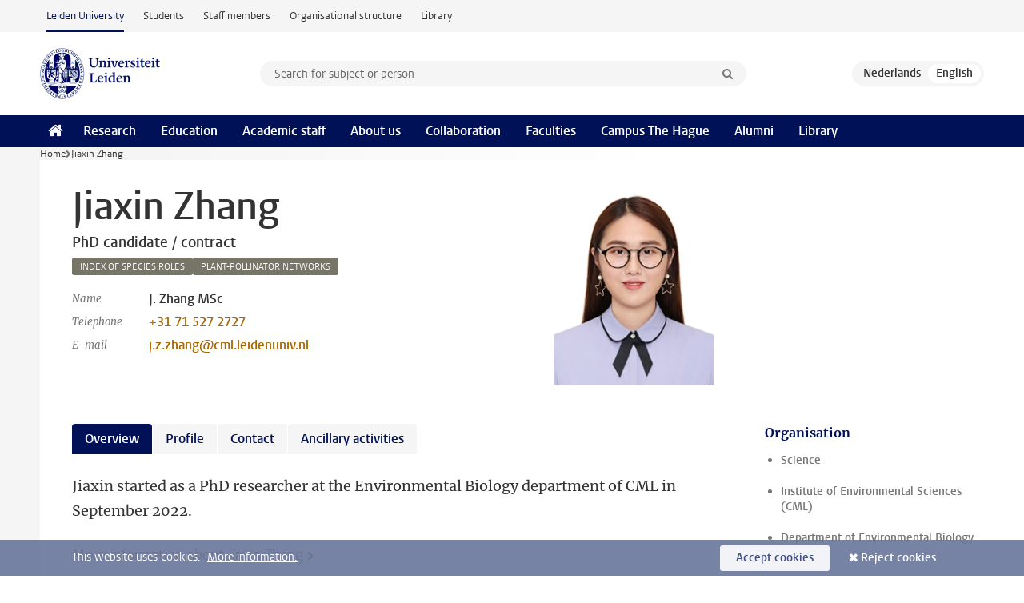

--- FILE ---
content_type: text/html;charset=UTF-8
request_url: https://www.universiteitleiden.nl/en/staffmembers/jiaxin-zhang
body_size: 6037
content:
<!DOCTYPE html>
<html lang="en" data-version="1.214.00" >
<head>


















<!-- standard page html head -->

    <title>Jiaxin Zhang - Leiden University</title>
        <meta name="google-site-verification" content="o8KYuFAiSZi6QWW1wxqKFvT1WQwN-BxruU42si9YjXw"/>
        <meta name="google-site-verification" content="hRUxrqIARMinLW2dRXrPpmtLtymnOTsg0Pl3WjHWQ4w"/>

        <link rel="canonical" href="https://www.universiteitleiden.nl/en/staffmembers/jiaxin-zhang"/>
<!-- icons -->
    <link rel="shortcut icon" href="/en/design-1.1/assets/icons/favicon.ico"/>
    <link rel="icon" type="image/png" sizes="32x32" href="/en/design-1.1/assets/icons/icon-32px.png"/>
    <link rel="icon" type="image/png" sizes="96x96" href="/en/design-1.1/assets/icons/icon-96px.png"/>
    <link rel="icon" type="image/png" sizes="195x195" href="/en/design-1.1/assets/icons/icon-195px.png"/>

    <link rel="apple-touch-icon" href="/en/design-1.1/assets/icons/icon-120px.png"/> <!-- iPhone retina -->
    <link rel="apple-touch-icon" sizes="180x180"
          href="/en/design-1.1/assets/icons/icon-180px.png"/> <!-- iPhone 6 plus -->
    <link rel="apple-touch-icon" sizes="152x152"
          href="/en/design-1.1/assets/icons/icon-152px.png"/> <!-- iPad retina -->
    <link rel="apple-touch-icon" sizes="167x167"
          href="/en/design-1.1/assets/icons/icon-167px.png"/> <!-- iPad pro -->

    <meta charset="utf-8"/>
    <meta name="viewport" content="width=device-width, initial-scale=1"/>
    <meta http-equiv="X-UA-Compatible" content="IE=edge"/>

            <meta name="keywords" content="index of species roles,plant-pollinator networks"/>
            <meta name="description" content="Jiaxin started as a PhD researcher at the Environmental Biology department of CML in September 2022."/>
<meta name="application-name" content="search"
data-content-type="staffmember"
data-content-category="staffmember"
data-protected="false"
data-language="en"
data-last-modified-date="2024-11-21"
data-publication-date="2024-11-21"
data-organization="science,institute-of-environmental-sciences,conservation-biology"
data-faculties="science"
data-uuid="28574672-bfd5-4195-ae3c-5be5a4a4524b"
data-website="external-site,student-site,staffmember-site,library-site,org-site"
data-keywords="index of species roles,plant-pollinator networks"
data-lastname="Zhang"
data-firstname="Jiaxin"
/>    <!-- Bluesky -->
    <meta name="bluesky:card" content="summary_large_image">
    <meta name="bluesky:site" content="unileiden.bsky.social">
        <meta name="bluesky:title" content="Jiaxin Zhang">
        <meta name="bluesky:description" content="Jiaxin started as a PhD researcher at the Environmental Biology department of CML in September 2022.">


        <meta name="bluesky:image" content="https://www.universiteitleiden.nl/binaries/content/gallery/ul2/portraits/science/z/zhang-jiaxin-cml.jpg">
    <!-- Twitter/X -->
    <meta name="twitter:card" content="summary_large_image">
    <meta name="twitter:site" content="@UniLeiden">
        <meta name="twitter:title" content="Jiaxin Zhang">
        <meta name="twitter:description" content="Jiaxin started as a PhD researcher at the Environmental Biology department of CML in September 2022.">


        <meta name="twitter:image" content="https://www.universiteitleiden.nl/binaries/content/gallery/ul2/portraits/science/z/zhang-jiaxin-cml.jpg">
    <!-- Open Graph -->
        <meta property="og:title" content="Jiaxin Zhang"/>
    <meta property="og:type" content="website"/>
        <meta property="og:description" content="Jiaxin started as a PhD researcher at the Environmental Biology department of CML in September 2022."/>
        <meta property="og:site_name" content="Leiden University"/>
        <meta property="og:locale" content="en_US"/>

        <meta property="og:image" content="https://www.universiteitleiden.nl/binaries/content/gallery/ul2/portraits/science/z/zhang-jiaxin-cml.jpg/zhang-jiaxin-cml.jpg/d600x315"/>

        <meta property="og:url" content="https://www.universiteitleiden.nl/en/staffmembers/jiaxin-zhang"/>

<!-- Favicon and CSS -->

<link rel='shortcut icon' href="/en/design-1.1/assets/icons/favicon.ico"/>

    <link rel="stylesheet" href="/en/design-1.1/css/ul2external/screen.css?v=1.214.00"/>






<script>
var cookiesAccepted = 'false';
var internalTraffic = 'false';
</script>

<script>
window.dataLayer = window.dataLayer || [];
dataLayer.push({
event: 'Custom dimensions',
customDimensionData: {
faculty: 'Science',
facultyInstitute: 'Institute of Environmental Sciences (CML) | Department of Environmental Biology',
language: 'en',
pageType: 'staffmember',
publicationDate: '2024-11-21',
cookiesAccepted: window.cookiesAccepted,
},
user: {
internalTraffic: window.internalTraffic,
}
});
</script>
<!-- Google Tag Manager -->
<script>(function (w, d, s, l, i) {
w[l] = w[l] || [];
w[l].push({
'gtm.start':
new Date().getTime(), event: 'gtm.js'
});
var f = d.getElementsByTagName(s)[0],
j = d.createElement(s), dl = l != 'dataLayer' ? '&l=' + l : '';
j.async = true;
j.src =
'https://www.googletagmanager.com/gtm.js?id=' + i + dl;
f.parentNode.insertBefore(j, f);
})(window, document, 'script', 'dataLayer', 'GTM-P7SF446');
</script>
<!-- End Google Tag Manager -->



<!-- this line enables the loading of asynchronous components (together with the headContributions at the bottom) -->
<!-- Header Scripts -->
</head>
<body class=" left--detail">
<!-- To enable JS-based styles: -->
<script> document.body.className += ' js'; </script>
<div class="skiplinks">
<a href="#content" class="skiplink">Skip to main content</a>
</div><div class="header-container"><div class="top-nav-section">
<nav class="top-nav wrapper js_mobile-fit-menu-items" data-show-text="show all" data-hide-text="hide" data-items-text="menu items">
<ul id="sites-menu">
<li>
<a class="active track-event"
href="/en"
data-event-category="external-site"
data-event-label="Topmenu external-site"
>Leiden University</a>
</li>
<li>
<a class=" track-event"
href="https://www.student.universiteitleiden.nl/en"
data-event-category="student-site"
data-event-label="Topmenu external-site"
>Students</a>
</li>
<li>
<a class=" track-event"
href="https://www.staff.universiteitleiden.nl/"
data-event-category="staffmember-site"
data-event-label="Topmenu external-site"
>Staff members</a>
</li>
<li>
<a class=" track-event"
href="https://www.organisatiegids.universiteitleiden.nl/en"
data-event-category="org-site"
data-event-label="Topmenu external-site"
>Organisational structure</a>
</li>
<li>
<a class=" track-event"
href="https://www.library.universiteitleiden.nl/"
data-event-category="library-site"
data-event-label="Topmenu external-site"
>Library</a>
</li>
</ul>
</nav>
</div>
<header id="header-main" class="wrapper clearfix">
<h1 class="logo">
<a href="/en">
<img width="151" height="64" src="/en/design-1.1/assets/images/zegel.png" alt="Universiteit Leiden"/>
</a>
</h1><!-- Standard page searchbox -->
<form id="search" method="get" action="searchresults-main">
<input type="hidden" name="website" value="external-site"/>
<fieldset>
<legend>Search for subject or person and select category</legend>
<label for="search-field">Searchterm</label>
<input id="search-field" type="search" name="q" data-suggest="https://www.universiteitleiden.nl/en/async/searchsuggestions"
data-wait="100" data-threshold="3"
value="" placeholder="Search for subject or person"/>
<ul class="options">
<li>
<a href="/en/search" data-hidden='' data-hint="Search for subject or person">
All categories </a>
</li>
<li>
<a href="/en/search" data-hidden='{"content-category":"staffmember"}' data-hint="Search for&nbsp;persons">
Persons
</a>
</li>
<li>
<a href="/en/search" data-hidden='{"content-category":"education"}' data-hint="Search for&nbsp;education">
Education
</a>
</li>
<li>
<a href="/en/search" data-hidden='{"content-category":"research"}' data-hint="Search for&nbsp;research">
Research
</a>
</li>
<li>
<a href="/en/search" data-hidden='{"content-category":"news"}' data-hint="Search for&nbsp;news">
News
</a>
</li>
<li>
<a href="/en/search" data-hidden='{"content-category":"event"}' data-hint="Search for&nbsp;events">
Events
</a>
</li>
<li>
<a href="/en/search" data-hidden='{"content-category":"dossier"}' data-hint="Search for&nbsp;dossiers">
Dossiers
</a>
</li>
<li>
<a href="/en/search" data-hidden='{"content-category":"location"}' data-hint="Search for&nbsp;locations">
Locations
</a>
</li>
<li>
<a href="/en/search" data-hidden='{"content-category":"course"}' data-hint="Search for&nbsp;courses">
Courses
</a>
</li>
<li>
<a href="/en/search" data-hidden='{"content-category":"vacancy"}' data-hint="Search for&nbsp;vacancies">
Vacancies
</a>
</li>
<li>
<a href="/en/search" data-hidden='{"content-category":"general"}' data-hint="Search for&nbsp;other">
Other
</a>
</li>
<li>
<a href="/en/search" data-hidden='{"keywords":"true"}' data-hint="Search for&nbsp;keywords">
Keywords
</a>
</li>
</ul>
<button class="submit" type="submit">
<span>Search</span>
</button>
</fieldset>
</form><div class="language-btn-group">
<a href="https://www.universiteitleiden.nl/medewerkers/jiaxin-zhang" class="btn">
<abbr title="Nederlands">nl</abbr>
</a>
<span class="btn active">
<abbr title="English">en</abbr>
</span>
</div>
</header><nav id="main-menu" class="main-nav js_nav--disclosure" data-nav-label="Menu" data-hamburger-destination="header-main">
<ul class="wrapper">
<li><a class="home" href="/en"><span>Home</span></a></li>
<li>
<a href="/en/research" >Research</a>
</li>
<li>
<a href="/en/education" >Education</a>
</li>
<li>
<a href="/en/academic-staff" >Academic staff</a>
</li>
<li>
<a href="/en/about-us" >About us</a>
</li>
<li>
<a href="/en/collaboration" >Collaboration</a>
</li>
<li>
<a href="/en/about-us/management-and-organisation/faculties" >Faculties</a>
</li>
<li>
<a href="/en/the-hague" >Campus The Hague</a>
</li>
<li>
<a href="/en/alumni" >Alumni</a>
</li>
<li>
<a href="https://www.library.universiteitleiden.nl" >Library</a>
</li>
</ul>
</nav>
</div>
<div class="main-container">
<div class="main wrapper clearfix">

<!-- main Student and Staff pages -->

<nav class="breadcrumb" aria-label="Breadcrumb" id="js_breadcrumbs" data-show-text="show all" data-hide-text="hide" data-items-text="breadcrumbs">
<ol id="breadcrumb-list">
<li>
<a href="/en">Home</a>
</li>
<li>Jiaxin Zhang</li>
</ol>
</nav>


















<article id="content" class="left--detail__layout profile">
    <div class="article-header">
        <section class="basics">
            <!-- facts -->
            <h1>Jiaxin Zhang</h1>
            <p class="context search-off">
                    PhD candidate / contract
            </p>



<ul class="tags">
        <li>
            <a href="/en/search?keywords=true&website=external-site&q=index+of+species+roles">index of species roles</a>
        </li>
        <li>
            <a href="/en/search?keywords=true&website=external-site&q=plant-pollinator+networks">plant-pollinator networks</a>
        </li>
</ul>

            <dl class="facts search-off">
                <dt>Name</dt>
                <dd> J.  Zhang MSc</dd>

                        <dt>Telephone</dt>
                        <dd>
                            <a href="tel:+31715272727">+31 71 527 2727</a>
                        </dd>

                        <dt>E-mail</dt>
                        <dd><a href="mailto:j.z.zhang@cml.leidenuniv.nl">j.z.zhang@cml.leidenuniv.nl</a></dd>

            </dl>
        </section>




                    <figure class="photo search-off">
                        <img src="/binaries/content/gallery/ul2/portraits/science/z/zhang-jiaxin-cml.jpg/zhang-jiaxin-cml.jpg/d200x250"  alt="" width="200" height="250" />
                    </figure>
    </div>
    <!-- Overview tab -->
    <div class="article-main-content">
            <section class="tab search-off" data-tab-label="Overview">
                    <p>Jiaxin started as a PhD researcher at the Environmental Biology department of CML in September 2022.</p>
                    <p>
                        <a class="read-more" href="#tab-2">More information about&nbsp;Jiaxin Zhang</a>
                    </p>
            </section>

        <!-- Biography tab -->
            <section class="tab search-off" data-tab-label="Profile">
    <h2>Professional experience</h2>
<p><span><span><span>Jiaxin received her undergraduate degree in Environmental Ecological Engineering at East China Normal University in 2019 where for her final thesis she compared six indexes describing species roles, simulating extinction cascade effects by using Topological Coextinction Model and Stochastic Coextinction Model in 45 pollination networks, to find the best index reflecting the impact of extinction cascade on the functional niche of species in pollination networks.</span></span></span></p>

<p><span><span><span>Later in 2022, Jiaxin received her master degree in Ecology at East China Normal University. During that period, Jiaxin supplemented her work about her bachelor thesis. She used one new method and one common method to identify the best index in pollination networks. Additionally, she applied the index to identify keystone species in East Asia. </span></span></span></p>

<p><span><span><span>Jiaxin started as a PhD candidate at the Environmental Biology department of CML in September 2022.</span></span></span></p>    <h2>Research topic</h2>
<p><span><span>Jiaxin’s research is focus on pollination networks by environmental DNA (eDNA).</span></span></p>            </section>

        <!-- Contact tab -->
        <section class="tab search-off" data-tab-label="Contact">
    <div class="role">
        <div class="col">
            <h2>PhD candidate / contract</h2>
            <ul>
                    <li>Faculty of Science</li>
                    <li>Institute of Environmental Sciences</li>
                    <li>CML/Environmental Biology</li>
            </ul>
        </div>
        <div class="col">

                    <h3>Work address</h3>
                    <address>
                            <a href="/en/locations/van-steenis">Van Steenis</a><br/>
                        Einsteinweg&nbsp;2<br/>
                        2333 CC&nbsp;Leiden<br/>
                    </address>

                <h3>Contact</h3>
                <ul>
                        <li>
                            <a href="tel:+31715272727">+31 71 527 2727</a>
                        </li>
                        <li>
                            <a href="mailto:j.z.zhang@cml.leidenuniv.nl">j.z.zhang@cml.leidenuniv.nl</a>
                        </li>
                </ul>
        </div>
    </div>
        </section>

        <!-- Publications tab -->

        <!-- Activities tab -->

        <!-- Additional functions tab -->
        <section class="tab search-off" data-tab-label="Ancillary activities">
            <div class="box-row full">
                <div class="box">
                    <div class="box-content">
                            <ul>
                                    <li>
                                        <span class="meta">No relevant ancillary activities</span>
                                        <strong></strong>
                                    </li>
                            </ul>
                    </div>
                </div>
            </div>
        </section>

        <!-- Share links -->
        <section class="share search-off">

<!-- Social Media icons 1.1 -->

<a class="facebook" href="http://www.facebook.com/sharer/sharer.php?u=https%3A%2F%2Fwww.universiteitleiden.nl%2Fen%2Fstaffmembers%2Fjiaxin-zhang"><span class="visually-hidden">Share on Facebook</span></a>
<a class="bluesky" href="https://bsky.app/intent/compose?text=Jiaxin+Zhang+https%3A%2F%2Fwww.universiteitleiden.nl%2Fen%2Fstaffmembers%2Fjiaxin-zhang"><span class="visually-hidden">Share by Bluesky</span></a>
<a class="linkedin" href="http://www.linkedin.com/shareArticle?mini=true&title=Jiaxin+Zhang&url=https%3A%2F%2Fwww.universiteitleiden.nl%2Fen%2Fstaffmembers%2Fjiaxin-zhang"><span class="visually-hidden">Share on LinkedIn</span></a>
<a class="whatsapp" href="whatsapp://send?text=Jiaxin+Zhang+https%3A%2F%2Fwww.universiteitleiden.nl%2Fen%2Fstaffmembers%2Fjiaxin-zhang"><span class="visually-hidden">Share by WhatsApp</span></a>
<a class="mastodon" href="https://mastodon.social/share?text=Jiaxin+Zhang&url=https%3A%2F%2Fwww.universiteitleiden.nl%2Fen%2Fstaffmembers%2Fjiaxin-zhang"><span class="visually-hidden">Share by Mastodon</span></a>
        </section>
    </div>













<aside>



        <div class="box paginated" data-per-page="10" data-prev="" data-next="">
            <div class="box-header">
                <h2>Organisation</h2>
            </div>
            <div class="box-content">
                <ul class="bulleted">
                        <li>
                                <a href="/en/science">Science</a>
                        </li>
                        <li>
                                <a href="/en/science/environmental-sciences">Institute of Environmental Sciences (CML)</a>
                        </li>
                        <li>
                                <a href="/en/science/environmental-sciences/department-of-environmental-biology">Department of Environmental Biology</a>
                        </li>
                </ul>
            </div>
        </div>







<div class="box paginated" data-per-page="3" data-prev="" data-next="">
    <div class="box-header">
            <h2>PhD Supervisor(s)</h2>
    </div>
    <div class="box-content">
        <ul>
                    <li>





<a href="/en/staffmembers/michiel-veldhuis">




                    <img src="/binaries/content/gallery/ul2/portraits/science/v/veldhuis-michiel-cml.jpg/veldhuis-michiel-cml.jpg/d50x50"  alt="" width="50" height="50" />
    <div>
        <strong>Michiel Veldhuis</strong>
            <span class="meta">Assistant professor</span>
    </div>
</a>
                    </li>
                    <li>





<a href="/en/staffmembers/krijn-trimbos">




                    <img src="/binaries/content/gallery/ul2/portraits/science/t/trimbos-krijn-cml.png/trimbos-krijn-cml.png/d50x50"  alt="" width="50" height="50" />
    <div>
        <strong>Krijn Trimbos</strong>
            <span class="meta">Assistant professor</span>
    </div>
</a>
                    </li>
                    <li>





<a href="/en/staffmembers/koos-biesmeijer">




                    <img src="/binaries/content/gallery/ul2/portraits/science/b/koos_biesmeijer_200_250.jpg/koos_biesmeijer_200_250.jpg/d50x50"  alt="" width="50" height="50" />
    <div>
        <strong>Koos Biesmeijer</strong>
            <span class="meta">Professor Natural Capital</span>
    </div>
</a>
                    </li>
        </ul>
    </div>
</div>
</aside>
</article>


</div>
</div><div class="footer-container">
<footer class="wrapper clearfix">
<section>
<h2>Study programmes</h2>
<ul>
<li>
<a href="/en/education/bachelors">Bachelor's programmes</a>
</li>
<li>
<a href="/en/education/masters">Master's programmes</a>
</li>
<li>
<a href="/en/academic-staff/studying-for-a-phd">PhD programmes</a>
</li>
<li>
<a href="/en/education/education-for-professionals">Education for Professionals</a>
</li>
<li>
<a href="/en/education/other-modes-of-study/summer-schools">Summer Schools</a>
</li>
<li>
<a href="/en/education/other-modes-of-study">Other modes of study</a>
</li>
<li>
<a href="/en/education/bachelors/information-activities/open-days">Bachelor's Open Days</a>
</li>
<li>
<a href="/en/education/masters/information-activities/masters-open-days">Master's Open Days</a>
</li>
<li>
<a href="/en/education/admission-and-application">Admission &amp; Application</a>
</li>
</ul>
</section>
<section>
<h2>Organisation</h2>
<ul>
<li>
<a href="/en/archaeology">Archaeology</a>
</li>
<li>
<a href="/en/governance-and-global-affairs">Governance and Global Affairs</a>
</li>
<li>
<a href="/en/humanities">Humanities</a>
</li>
<li>
<a href="/en/law">Law</a>
</li>
<li>
<a href="/en/medicine-lumc">Medicine/LUMC</a>
</li>
<li>
<a href="/en/science">Science</a>
</li>
<li>
<a href="/en/social-behavioural-sciences">Social and Behavioural Sciences</a>
</li>
<li>
<a href="/en/african-studies-centre-leiden">African Studies Centre Leiden</a>
</li>
<li>
<a href="/en/honours-academy">Honours Academy</a>
</li>
<li>
<a href="/en/iclon">ICLON (Graduate School of Teaching)</a>
</li>
</ul>
</section>
<section>
<h2>About us</h2>
<ul>
<li>
<a href="/en/working-at">Working at Leiden University</a>
</li>
<li>
<a href="https://www.luf.nl/en">Support Leiden University</a>
</li>
<li>
<a href="/en/alumni">Alumni</a>
</li>
<li>
<a href="/en/about-us/impact">Impact</a>
</li>
<li>
<a href="https://www.leiden-delft-erasmus.nl/en/home">Leiden-Delft-Erasmus Universities</a>
</li>
<li>
<a href="https://www.universiteitleiden.nl/en/locations">Locations</a>
</li>
<li>
<a href="https://www.organisatiegids.universiteitleiden.nl/en/regulations/general/university-website-disclaimer">Disclaimer</a>
</li>
<li>
<a href="https://www.organisatiegids.universiteitleiden.nl/en/cookies">Cookies</a>
</li>
<li>
<a href="https://www.organisatiegids.universiteitleiden.nl/en/regulations/general/privacy-statements">Privacy</a>
</li>
<li>
<a href="/en/about-us/contact">Contact</a>
</li>
</ul>
</section>
<section>
<h2>Connect with us</h2>
<ul>
<li>
<a href="https://web.universiteitleiden.nl/en/newsletter">Sign up to receive our monthly newsletter</a>
</li>
</ul>
<div class="share">
<a href="https://bsky.app/profile/unileiden.bsky.social" class="bluesky"><span class="visually-hidden">Follow on bluesky</span></a>
<a href="https://www.facebook.com/UniversiteitLeiden" class="facebook"><span class="visually-hidden">Follow on facebook</span></a>
<a href="https://www.youtube.com/user/UniversiteitLeiden" class="youtube"><span class="visually-hidden">Follow on youtube</span></a>
<a href="https://www.linkedin.com/company/leiden-university" class="linkedin"><span class="visually-hidden">Follow on linkedin</span></a>
<a href="https://instagram.com/universiteitleiden" class="instagram"><span class="visually-hidden">Follow on instagram</span></a>
<a href="https://mastodon.nl/@universiteitleiden" class="mastodon"><span class="visually-hidden">Follow on mastodon</span></a>
</div>
</section>
</footer>
</div><div class="cookies">
<div class="wrapper">
This website uses cookies.&nbsp;
<a href="https://www.organisatiegids.universiteitleiden.nl/en/cookies">
More information. </a>
<form action="/en/staffmembers/jiaxin-zhang?_hn:type=action&amp;_hn:ref=r61_r9" method="post">
<button type="submit" class="accept" name="cookie" value="accept">Accept cookies</button>
<button type="submit" class="reject" name="cookie" value="reject">Reject cookies</button>
</form>
</div>
</div><!-- bottom scripts -->
<script async defer src="/en/design-1.1/scripts/ul2.js?v=1.214.00" data-main="/en/design-1.1/scripts/ul2common/main.js"></script>
<!-- this line enables the loading of asynchronous components (together with the headContributions at the top) -->
</body>
</html>